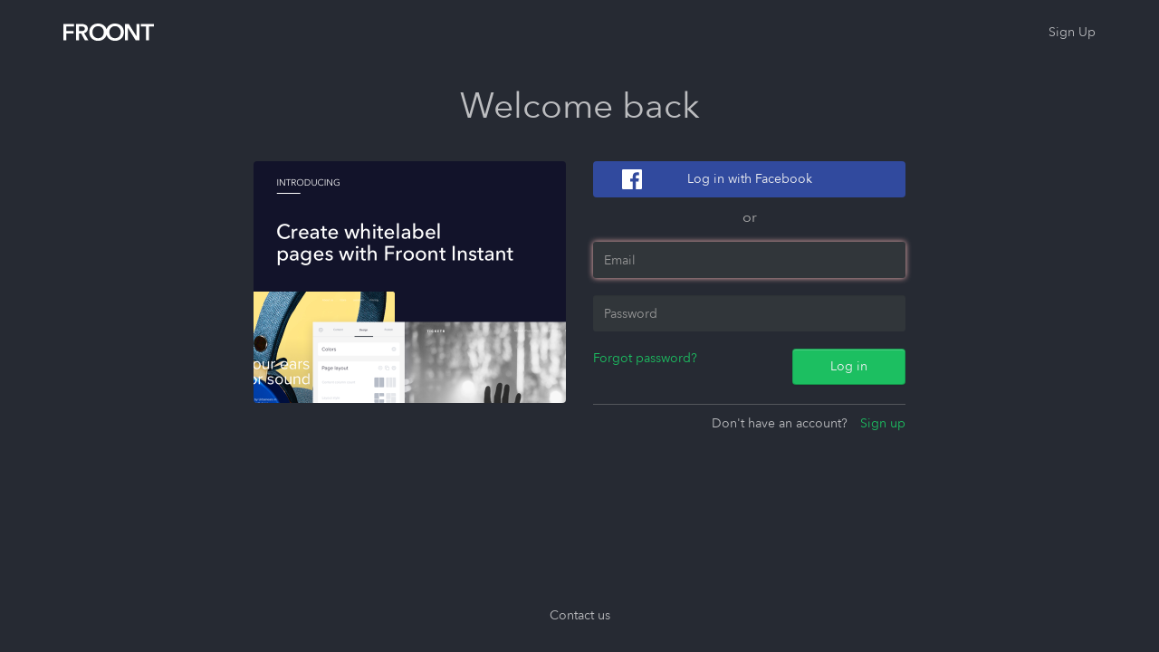

--- FILE ---
content_type: text/html; charset=utf-8
request_url: https://froont.com/-user/login?next=https%3A%2F%2Ffroont.com%2Fjaidev
body_size: 3457
content:
<!DOCTYPE html>
<html lang="en">
<head>
  <meta charset="utf-8">
  <meta http-equiv="X-UA-Compatible" content="IE=edge,chrome=1">
  <meta name="viewport" content="width=device-width, initial-scale=1.0, maximum-scale=1.0, user-scalable=no">
  <title>  Login - FROONT – design responsive websites in the browser
</title>
    <meta property="og:title" content="FROONT – design responsive websites in the browser">
  <meta property="og:description" content="With FROONT designers can design responsive websites in a visual way, directly in the browser">
      <meta property="og:image" content="http://froont.com/_static/images/froont.png">
    <link rel="schema.DC" href="http://purl.org/dc/elements/1.1/">
  <meta name="DC.title" content="FROONT – design responsive websites in the browser">
  <meta name="DC.identifier" content="http://froont.com">
  <meta name="DC.description" content="With FROONT designers can design responsive websites in a visual way, directly in the browser">
  <meta name="DC.subject" content="design, responsive websites, responsive design, design in browser">
  <meta name="description" content="With FROONT designers can design responsive websites in a visual way, directly in the browser">

  <meta property="fb:app_id" content="338576812933961">
  <meta property="fb:admins" content="673428195">
<meta property="og:type" content="website">
<meta property="og:site_name" content="FROONT">
<meta name="DC.language" scheme="ISO639-1"
      content="en">              <link rel="stylesheet" href="https://cdn.froont.com/_static/gen/bootstrap-awesome.style.32810ae2b.css">
          <link rel="stylesheet" href="https://cdn.froont.com/_static/gen/front.style.32810ae2b.css">
      
      <meta name="description" content="The login page of FROONT. With FROONT designers can design responsive websites in a visual way, directly in the browser"/>
    
        
                    <script>
          (function(i,s,o,g,r,a,m){i['GoogleAnalyticsObject']=r;i[r]=i[r]||function(){
          (i[r].q=i[r].q||[]).push(arguments)},i[r].l=1*new Date();a=s.createElement(o),
          m=s.getElementsByTagName(o)[0];a.async=1;a.src=g;m.parentNode.insertBefore(a,m)
          })(window,document,'script','//www.google-analytics.com/analytics.js','ga');

          var gaConf = { 'cookieDomain': 'auto', 'siteSpeedSampleRate': 50 };
          ga('create', 'UA-30459772-1', gaConf);
          ga('require', 'linkid', 'linkid.js');
          ga('require', 'displayfeatures');
          ga('send', 'pageview');
        </script>
      
    
  
</head>
<body class="static-page">
  <div class="wrap">
    






<div class="fr-org-header" id="main-header">
  <div class="row">
    <div class="column small-6 medium-9 large-6">
      <a class="s-logo" href="https://froont.com/">
                    <svg xmlns="http://www.w3.org/2000/svg" version="1.1" x="0" y="0" width="100" height="20" viewBox="0 0 100 20" enable-background="new 0 0 100 20" xml:space="preserve"><polygon fill="#FFFFFF" points="0 18.6 3.2 18.6 3.2 11 11.2 11 11.2 8.3 3.2 8.3 3.2 3.3 11.7 3.3 11.7 0.5 0 0.5 "/><path fill="#FFFFFF" d="M27 5.7c0-3.8-3.3-5.2-6.7-5.2H14v18.1h3.2v-7.7h2.4l4.2 7.7h3.9l-4.8-8C25.3 10 27 8.3 27 5.7zM17.2 8.3V3.2h2.9c1.7 0 3.6 0.5 3.6 2.5 0 2.2-2.1 2.6-3.9 2.6L17.2 8.3 17.2 8.3zM57 0c-4.6 0-8.2 2.5-9.3 6.5C46.5 2.5 42.9 0 38.3 0c-5.6 0-9.7 3.7-9.7 9.5 0 5.7 4.1 9.6 9.7 9.6 4.6 0 8.2-2.6 9.4-6.7 1.2 4.1 4.7 6.7 9.3 6.7 5.7 0 9.8-3.9 9.8-9.6C66.8 3.7 62.7 0 57 0zM38.3 16.2c-3.7 0-6.2-2.8-6.2-6.7 0-3.7 2.5-6.6 6.2-6.6 3.8 0 6.3 2.9 6.3 6.6C44.6 13.4 42 16.2 38.3 16.2zM57 16.2c-3.7 0-6.2-2.8-6.2-6.7 0-3.7 2.5-6.6 6.2-6.6 3.8 0 6.3 2.9 6.3 6.6C63.3 13.4 60.7 16.2 57 16.2z"/><polygon fill="#FFFFFF" points="80.7 14 80.7 14 72.2 0.5 68 0.5 68 18.6 71.2 18.6 71.2 4.6 71.2 4.6 79.9 18.6 84 18.6 84 0.5 80.7 0.5 "/><polygon fill="#FFFFFF" points="85.6 0.5 85.6 3.3 91.2 3.3 91.2 18.6 94.4 18.6 94.4 3.3 100 3.3 100 0.5 "/></svg>              </a>

          </div>

    <div class="column small-6 medium-3 large-6 text-right">
      <ul id="top-menu" class="fr-org-header-user-menu s-user-menu">
                                        <li><a class="s-register" href="https://froont.com/-user/register">Sign Up</a></li>
                        </ul>
    </div>
  </div>
</div>    <div id="main" role="main" class="login-with-feature">
      
  <h1 class="title">Welcome back</h1>

      <div class="row">
      <div class="medium-6 column show-for-medium-up">
        <a href="http://blog.froont.com/froont-instant/" target="_blank">        <img src="/_static/manager/feature_images/login-screen-announcement.png" alt="Product news - Introducing Froont Instant products for whitelabel" class="feature">
        </a>      </div>
      <div class="medium-6 column">
        <div class="login-form">
          <form method="post"
      action="/-user/login?next=https%3A//froont.com/jaidev"
      class="js-login-box border-bottom form "
      id="login">
                            <a id="login_facebook"
           href="/-user/login/facebook?next=https%3A//froont.com/jaidev"
           class="facebook-button">Log in with Facebook</a>
                    <div class="text-light">or</div>
    
              <div class="control-group">
            <label class="control-label" for="email"></label>
            <div class="controls">
                <input autofocus class="input-block-level" id="email" name="email" placeholder="Email" required type="email" value="">
                            </div>
        </div>
    
              <div class="control-group">
            <label class="control-label" for="password"></label>
            <div class="controls">
                <input class="input-block-level" id="password" name="password" placeholder="Password" required type="password" value="">
                            </div>
        </div>
    
  <a href="#forgot" class="js-forgot-password green-link">Forgot password?</a>
  <button type="submit" class="btn pull-right login-button">Log in</button>
</form>
<form method="post" action="/-user/password/request" class="js-password-forget-box form  hidden">
      
                <div class="control-group">
            <label class="control-label" for="email"></label>
            <div class="controls">
                <input class="input-block-level send-to-email" id="email" name="email" placeholder="Email address" required type="email" value="">
                            </div>
        </div>
    
  
  <a href="#login" class="js-back-to-login grey">Back to Login</a>
      <button type="submit" class="btn pull-right reset-button">Reset password</button>
  </form><div class="right grey">
  Don't have an account?
  <a href="/-user/register?&next=https%3A//froont.com/jaidev"
     class="green-link signup-link">Sign up</a>
</div>        </div>
      </div>
    </div>
  
    </div>
  </div>
  <footer class="contact-us">
          <a href="mailto:hello@froont.com">Contact us</a>
      </footer>

<div id="footer-assets">
        <script>
    var app = window.app = window.app || {};app.preload = {};app.preload['sentry_dsn']="https://c4cd00fcf9584d7a8b612311895d6ef0@sentry.froont.com/3";app.preload['featurePopup']=null;app.preload['s3_export_available']=false;app.preload['userFeatures']={};app.preload['app_version_header']="X-Froont-App-Version";app.preload['platformPagesURLs']={"acount_settings_meta": "/-payments/account-settings-meta","design": "https://froont.com/-design","polar_projects_list": "/-instant/projects-list"};app.preload['google_recaptcha_site_key']="6Lc2NvMUAAAAAMg7kyNzt3BZJOaD7R3y4CriLa6q";app.preload['facebook']={"appId": "338576812933961"};app.preload['is_whitelabel']=false;app.preload['google_analytics_tracking_id']="UA-30459772-1";app.preload['unsplash']={"appId": "f33ec83dd7d044a04f1370f70be6fe85d9cb79a8c6d5b5d8a3978d7150fa5ce5"};app.preload['app_version']="1.12.5";app.preload['use_strong_password']=false;app.preload['contact_email']="hello@froont.com";</script>
      <script src="https://cdn.froont.com/_static/gen/raven.32810ae2b.js"></script>
<script type="text/javascript">
(function(window) {
  if (typeof window.Raven !== 'undefined') {
    var sentryDSN;

    if (!sentryDSN && window.app && app.preload && app.preload.sentry_dsn) {
      sentryDSN = app.preload.sentry_dsn;
    }

    if (!sentryDSN && window.preload && window.preload.sentry_dsn) {
      sentryDSN = window.preload && window.preload.sentry_dsn;
    }

    if (sentryDSN) {
      try {
        Raven.config(sentryDSN, {
          release: 'v1.12.5',
          collectWindowErrors: true
        }).install();

        if (window.app && window.app.preload && window.app.preload.userInfo) {
          Raven.setUser(app.preload.userInfo);
        }
      }
      catch (sentryLoadException) {
        console.error("Couldn't load Sentry :(");
        console.trace(sentryLoadException);
      }
    }
    else {
      window.Raven = undefined;
    }

  }
})(window);
</script>

          <script type="text/javascript" src="https://cdn.froont.com/_static/gen/front.footer.32810ae2b.js"></script>
      
      <script type="text/javascript" src="https://cdn.froont.com/_static/gen/login.32810ae2b.js"></script>
  </div>

</body>
</html>

--- FILE ---
content_type: application/javascript; charset=utf-8
request_url: https://cdn.froont.com/_static/gen/login.32810ae2b.js
body_size: 1223
content:
(function(window,$){'use strict';$(function(){if(app.preload.is_whitelabel){return;}
var agent=navigator.userAgent;if(!agent.match(/Chrome/)&&!agent.match(/Firefox/)||agent.match(/Mobile/)){$(window).trigger('stats:unsupported-browser',[{page:'login'}]);var $alert=$('<div class="unsupported-browser-alert">'+'<h3>Aww, crap!</h3>'+'<p>Desktop version of '+'<a href="http://www.google.com/chrome/">Chrome</a> and '+'<a href="https://www.mozilla.org/en-US/firefox/">Firefox</a>'+' only, for now.</p>'+'</div>');$('#login').before($alert);}});})(window,$);(function(window,$){'use strict';$(function(){var $passwordResetForm=$('.js-password-forget-box');var submitted=false;$passwordResetForm.on('submit',function(e){if(submitted){e.preventDefault();}
submitted=true;});if($passwordResetForm.hasClass('success')){var $alert=$('<div class="grey">'+'<p>Check your email for the password reset link!</p> '+'</div>');$alert.prependTo($('.form'));}
$('.js-forgot-password').on('click',function(){$(this).closest('form').addClass('hidden');$passwordResetForm.removeClass('hidden');});$('.js-back-to-login').on('click',function(){$(this).closest('form').addClass('hidden');$('.js-login-box').removeClass('hidden');});});})(window,$);

--- FILE ---
content_type: text/plain
request_url: https://www.google-analytics.com/j/collect?v=1&_v=j102&a=468855995&t=pageview&_s=1&dl=https%3A%2F%2Ffroont.com%2F-user%2Flogin%3Fnext%3Dhttps%253A%252F%252Ffroont.com%252Fjaidev&ul=en-us%40posix&dt=Login%20-%20FROONT%20%E2%80%93%20design%20responsive%20websites%20in%20the%20browser&sr=1280x720&vp=1280x720&_u=KGBAgEAjAAAAACAAI~&jid=64839385&gjid=1716787219&cid=969176286.1767150555&tid=UA-30459772-1&_gid=2136644482.1767150555&_slc=1&z=1787061098
body_size: -449
content:
2,cG-ZK7EXVQJS2

--- FILE ---
content_type: image/svg+xml
request_url: https://cdn.froont.com/_static/images/icons/platform/facebook.svg
body_size: 386
content:
<svg version="1.1" xmlns="http://www.w3.org/2000/svg" x="0" y="0" width="22" height="22" viewBox="0 0 22 22">
    <path fill="#FFFFFF" d="M20.8 0H1.2C0.5 0 0 0.5 0 1.2v19.6C0 21.5 0.5 22 1.2 22h10.5v-8.5H8.9v-3.3h2.9V7.7c0-2.8 1.7-4.4 4.3-4.4 1.2 0 2.3 0.1 2.6 0.1v3l-1.8 0c-1.4 0-1.6 0.7-1.6 1.6v2.1h3.3l-0.4 3.3h-2.9V22h5.6C21.5 22 22 21.5 22 20.8V1.2C22 0.5 21.5 0 20.8 0z"/>
</svg>
